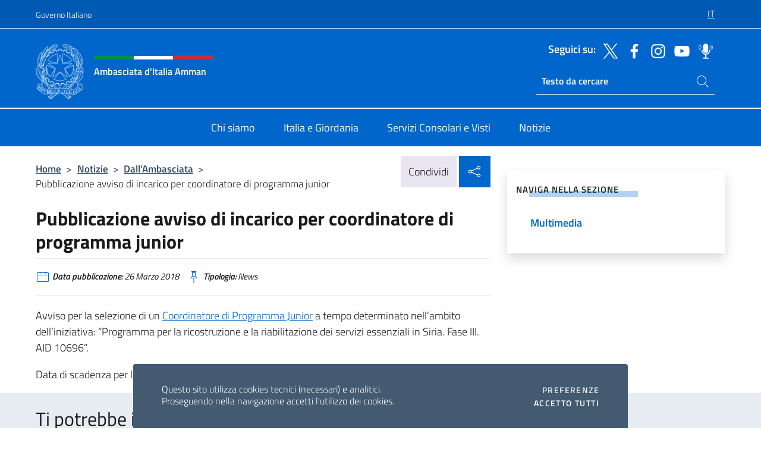

--- FILE ---
content_type: text/html; charset=UTF-8
request_url: https://ambamman.esteri.it/it/news/dall_ambasciata/2018/03/pubblicazione-avviso-di-incarico/
body_size: 12372
content:
<!DOCTYPE html>
<html lang="it-IT">
<head>
	<meta charset="UTF-8">
	<meta name="viewport" content="width=device-width, initial-scale=1, shrink-to-fit=no">
	<meta name="author" content="Ministero degli Affari Esteri e della Cooperazione Internazionale">
	<link rel="profile" href="https://gmpg.org/xfn/11">

	<title>Pubblicazione avviso di incarico per coordinatore di programma junior &#8211; Ambasciata d&#039;Italia Amman</title>
<meta name='robots' content='max-image-preview:large' />
	<style>img:is([sizes="auto" i], [sizes^="auto," i]) { contain-intrinsic-size: 3000px 1500px }</style>
	<link rel="alternate" hreflang="it" href="https://ambamman.esteri.it/it/news/dall_ambasciata/2018/03/pubblicazione-avviso-di-incarico/" />
<link rel="alternate" hreflang="x-default" href="https://ambamman.esteri.it/it/news/dall_ambasciata/2018/03/pubblicazione-avviso-di-incarico/" />
<link rel="alternate" type="application/rss+xml" title="Ambasciata d&#039;Italia Amman &raquo; Feed" href="https://ambamman.esteri.it/it/feed/" />
<link rel="alternate" type="application/rss+xml" title="Ambasciata d&#039;Italia Amman &raquo; Feed dei commenti" href="https://ambamman.esteri.it/it/comments/feed/" />
<link rel='stylesheet' id='iwy-search-autocomplete-css' href='https://ambamman.esteri.it/wp-content/plugins/iwy-search-autocomplete/public/css/iwy-search-autocomplete-public.min.css?ver=1.0.0' media='all' />
<link rel='stylesheet' id='bootstrap-italia-css-css' href='https://ambamman.esteri.it/wp-content/themes/sedi-tema/assets/css/bootstrap-italia.min.css?ver=2.5.0' media='all' />
<link rel='stylesheet' id='custom-style-css' href='https://ambamman.esteri.it/wp-content/themes/sedi-tema/assets/css/custom.min.css?ver=2.5.0' media='all' />
<script id="wpml-cookie-js-extra">
var wpml_cookies = {"wp-wpml_current_language":{"value":"it","expires":1,"path":"\/"}};
var wpml_cookies = {"wp-wpml_current_language":{"value":"it","expires":1,"path":"\/"}};
</script>
<script defer src="https://ambamman.esteri.it/wp-content/plugins/sitepress-multilingual-cms/res/js/cookies/language-cookie.js?ver=486900" id="wpml-cookie-js" defer data-wp-strategy="defer"></script>
<script defer src="https://ambamman.esteri.it/wp-includes/js/jquery/jquery.min.js?ver=3.7.1" id="jquery-core-js"></script>
<link rel="https://api.w.org/" href="https://ambamman.esteri.it/it/wp-json/" /><link rel="alternate" title="JSON" type="application/json" href="https://ambamman.esteri.it/it/wp-json/wp/v2/posts/809" /><link rel="EditURI" type="application/rsd+xml" title="RSD" href="https://ambamman.esteri.it/xmlrpc.php?rsd" />

<link rel="canonical" href="https://ambamman.esteri.it/it/news/dall_ambasciata/2018/03/pubblicazione-avviso-di-incarico/" />
<link rel='shortlink' href='https://ambamman.esteri.it/it/?p=809' />
<link rel="alternate" title="oEmbed (JSON)" type="application/json+oembed" href="https://ambamman.esteri.it/it/wp-json/oembed/1.0/embed?url=https%3A%2F%2Fambamman.esteri.it%2Fit%2Fnews%2Fdall_ambasciata%2F2018%2F03%2Fpubblicazione-avviso-di-incarico%2F" />
<link rel="alternate" title="oEmbed (XML)" type="text/xml+oembed" href="https://ambamman.esteri.it/it/wp-json/oembed/1.0/embed?url=https%3A%2F%2Fambamman.esteri.it%2Fit%2Fnews%2Fdall_ambasciata%2F2018%2F03%2Fpubblicazione-avviso-di-incarico%2F&#038;format=xml" />
<meta name="generator" content="WPML ver:4.8.6 stt:5,1,27;" />
        <!-- Matomo -->
<script type="text/javascript">
  var _paq = window._paq = window._paq || [];
  /* tracker methods like "setCustomDimension" should be called before "trackPageView" */
  _paq.push(['trackPageView']);
  _paq.push(['enableLinkTracking']);
  (function() {
    var u="https://ingestion.webanalytics.italia.it/";
    _paq.push(['setTrackerUrl', u+'matomo.php']);
    _paq.push(['setSiteId', '39541']);
    var d=document, g=d.createElement('script'), s=d.getElementsByTagName('script')[0];
    g.type='text/javascript'; g.async=true; g.src=u+'matomo.js'; s.parentNode.insertBefore(g,s);
  })();
</script>
<!-- End Matomo Code -->

	<meta property="og:title" content="Pubblicazione avviso di incarico per coordinatore di programma junior"><meta property="og:type" content="article"><meta property="og:url" content="https://ambamman.esteri.it/it/news/dall_ambasciata/2018/03/pubblicazione-avviso-di-incarico/"><meta property="og:image" content="https://ambamman.esteri.it/wp-content/themes/sedi-tema/assets/img/img-default.jpg"><meta property="og:description" content="Avviso per la selezione di un Coordinatore di Programma Junior a tempo determinato nell’ambito dell’iniziativa: “Programma per la ricostruzione e la riabilitazione dei servizi essenziali in Siria. Fase III. AID 10696”. Data di scadenza per la presentazione delle candidature: 10 aprile 2018, ore 12:00 (orario di Amman)."><link rel="icon" href="https://ambamman.esteri.it/wp-content/uploads/2023/04/repubblica-italiana-logo-scuro.png" sizes="32x32" />
<link rel="icon" href="https://ambamman.esteri.it/wp-content/uploads/2023/04/repubblica-italiana-logo-scuro.png" sizes="192x192" />
<link rel="apple-touch-icon" href="https://ambamman.esteri.it/wp-content/uploads/2023/04/repubblica-italiana-logo-scuro.png" />
<meta name="msapplication-TileImage" content="https://ambamman.esteri.it/wp-content/uploads/2023/04/repubblica-italiana-logo-scuro.png" />
</head>

<body class="wp-singular post-template-default single single-post postid-809 single-format-standard wp-custom-logo wp-theme-sedi-tema">

 <!-- Cookiebar -->
 <div class="cookiebar">
    <p>Questo sito utilizza cookies tecnici (necessari) e analitici. <br>Proseguendo nella navigazione accetti l'utilizzo dei cookies.</p>
    <div class="cookiebar-buttons">
        <button id="pref-modal" class="cookiebar-btn" data-bs-toggle="modal" data-bs-target="#modalcookie">Preferenze<span class="visually-hidden"> cookies</span></button>
        <button data-bs-accept="cookiebar" class="cookiebar-btn cookiebar-confirm">Accetto tutti<span class="visually-hidden">  i cookies</span></button>
    </div>
</div>

<div id="page" class="site">
	<!-- Skiplinks -->
	<div class="skiplinks">
    	<a class="visually-hidden visually-hidden-focusable" href="#primary">Salta al contenuto</a>
  	</div>
	
	<!-- Header del sito -->
	<header id="masthead" class="site-header it-header-wrapper it-header-sticky" data-bs-toggle="sticky" data-bs-position-type="fixed" data-bs-sticky-class-name="is-sticky" data-bs-target="#header-nav-wrapper">

	    <!-- Top bar del sito -->
		<div class="it-header-slim-wrapper thead-dark">
          <div class="container">
            <div class="row">
              <div class="col-12">
                <div class="it-header-slim-wrapper-content ps-0">
                  <a class="d-lg-block navbar-brand" href="https://www.governo.it/">Governo Italiano</a>
                  <div class="it-header-slim-right-zone"> 
                        <div class="row">
                          <div class="col-12">
                            <div class="link-list-wrapper">
                              <ul id="top-menu" class="link-list lang-menu list-inline"><li id="menu-item-wpml-ls-4-it" class="menu-item wpml-ls-slot-4 wpml-ls-item wpml-ls-item-it wpml-ls-current-language wpml-ls-menu-item wpml-ls-first-item wpml-ls-last-item menu-item-type-wpml_ls_menu_item menu-item-object-wpml_ls_menu_item menu-item-wpml-ls-4-it"><a href="https://ambamman.esteri.it/it/news/dall_ambasciata/2018/03/pubblicazione-avviso-di-incarico/" role="menuitem"><span class="text-white"><span class="wpml-ls-display">IT</span></span></a></li>
</ul>                              <!-- <ul class="link-list list-inline lang-menu">
                                <li class="list-inline-item">
                                  <a class="list-item text-white active" href="#"><span class="text-white">ITA</span></a>
                                </li>
                                <li class="list-inline-item">
                                  <a class="list-item text-white" href="#"><span class="text-white">ENG</span></a>
                                </li>
                                <li class="list-inline-item">
                                  <a class="list-item text-white" href="#"><span class="text-white">ARA</span></a>
                                </li>
                              </ul> -->
                            </div>
                          </div>
                        </div>        
                  </div>
                </div>
              </div>
            </div>
          </div>
        </div>
	
	<!-- Contenitore logo, cerca, social e menù -->
	<section class="it-nav-wrapper">
  <h2 class="visually-hidden">Intestazione sito, social e menù</h2>
		<div class="site-branding it-header-center-wrapper">
		
		<!-- Bandiera italiana o riga total white -->
		<div class="flag_container clearfix">
            <div class="white clearfix"></div>
            <div class="white clearfix"></div>
            <div class="white clearfix"></div>
        </div>

		<!-- Container elemnti -->
		<div class="container">
              <div class="row">
                <div class="col-12">
                  <div class="it-header-center-content-wrapper ps-0">
                    <div class="it-brand-wrapper">
					<a href="https://ambamman.esteri.it/it/" rel="home">
              <picture>
                <source type="image/webp" srcset="https://ambamman.esteri.it/wp-content/themes/sedi-tema/assets/img/logo-mae-2x.webp 2x, https://ambamman.esteri.it/wp-content/themes/sedi-tema/assets/img/logo-mae.webp 1x">
                <source type="image/png" srcset="https://ambamman.esteri.it/wp-content/themes/sedi-tema/assets/img/logo-mae.png">
                <img class="logo-img" width="82" height="94" src="https://ambamman.esteri.it/wp-content/themes/sedi-tema/assets/img/logo-mae.png" alt="Logo Ambasciata d&#039;Italia Amman">
              </picture>
                <div class="it-brand-text ps-3 w-75">
                  <div class="flag_container clearfix logo-flag">
                    <div class="green clearfix"></div>
                    <div class="white clearfix"></div>
                    <div class="red clearfix"></div>
                  </div>
                                        <p class="no_toc title-site">Ambasciata d&#039;Italia Amman</p>
                                        <p class="site-description visually-hidden">Sito Ufficiale Ambasciata d&#039;Italia ad Amman</p>
                                            </div>
                      </a>
                    </div>
                    <div class="it-right-zone flex-column header-right-column">
                                            <section class="it-socials d-none d-md-flex hidden-md">
                        <p class="h6 title-social">Seguici su:</p>
                        <ul>
                                                    <li>
                            <a aria-label="Vai al canale twitter" href="https://twitter.com/ItalyinJordan" target="_blank" rel="noopener">
                            <img class="ico-head" src="https://ambamman.esteri.it/wp-content/themes/sedi-tema/assets/img/social-header/twitter-ico.svg" alt="Vai al canale twitter"/></a>
                          </li>
                                                    <li>
                            <a aria-label="Vai al canale facebook" href="https://www.facebook.com/italianembassyamman/" target="_blank" rel="noopener">
                            <img class="ico-head" src="https://ambamman.esteri.it/wp-content/themes/sedi-tema/assets/img/social-header/facebook-ico.svg" alt="Vai al canale facebook"/></a>
                          </li>
                                                    <li>
                            <a aria-label="Vai al canale instagram" href="https://www.instagram.com/italyinjordan/" target="_blank" rel="noopener">
                            <img class="ico-head" src="https://ambamman.esteri.it/wp-content/themes/sedi-tema/assets/img/social-header/instagram-ico.svg" alt="Vai al canale instagram"/></a>
                          </li>
                                                    <li>
                            <a aria-label="Vai al canale youtube" href="https://www.youtube.com/channel/UCsnrLdirdLXcFYCmJwEbzQg/featured" target="_blank" rel="noopener">
                            <img class="ico-head" src="https://ambamman.esteri.it/wp-content/themes/sedi-tema/assets/img/social-header/youtube-ico.svg" alt="Vai al canale youtube"/></a>
                          </li>
                                                    <li>
                            <a aria-label="Vai al canale spreaker" href="https://www.spreaker.com/user/italymfa" target="_blank" rel="noopener">
                            <img class="ico-head" src="https://ambamman.esteri.it/wp-content/themes/sedi-tema/assets/img/social-header/spreaker-ico.svg" alt="Vai al canale spreaker"/></a>
                          </li>
                                                  </ul>
                      </section>
                                            <section role="search" class="mt-auto it-search-wrapper">
		<h2 class="visually-hidden">Ricerca sito live</h2>
			<div class="form-group search-head" id="box-live-search">
				<label for="search-live" class="visually-hidden">Cerca nel sito</label>
				<input id="search-live" type="search" class="autocomplete text-white" placeholder="Testo da cercare" name="autocomplete">
				<span class="autocomplete-icon" aria-hidden="true">
					<svg class="icon icon-sm icon-white"><use xlink:href="https://ambamman.esteri.it/wp-content/themes/sedi-tema/assets/svg/sprites.svg#it-search"></use></svg>
				</span>
				
				<ul class="autocomplete-search search-overlay" id="wrapper-lis-search">
				
					<li><a id="default-text" href="#">
						<span class="autocomplete-search-text">
							digita...</span>
						</a>
					</li>
					
				</ul>
			</div>        
			</section>                     
                    </div>
                  </div>
                </div>
              </div>
            </div>
		</div><!-- .site-branding -->
	
	<!-- Contenitore della navigazione -->
	<div id="header-nav-wrapper" class="it-header-navbar-wrapper">
		<div class="container">
			<div class="row">
				<div class="col-12">
					<nav id="site-navigation" class="main-navigation navbar navbar-expand-lg theme-dark-mobile">
					  <button class="custom-navbar-toggler" type="button" aria-controls="navbarNavQ" aria-expanded="false" aria-label="Mostra/Nascondi la navigazione" data-bs-toggle="navbarcollapsible" data-bs-target="#navbarNavQ">
                  <svg class="icon icon-light icon-sm"><use xlink:href="https://ambamman.esteri.it/wp-content/themes/sedi-tema/assets/svg/sprites.svg#it-burger"></use></svg>
            </button>
						<div class="navbar-collapsable" id="navbarNavQ">
							<div class="overlay"></div>
							<div class="close-div bg-transparent">
								<button class="btn close-menu" type="button">
								<svg class="icon icon-lg icon-white">
                  <use xlink:href="https://ambamman.esteri.it/wp-content/themes/sedi-tema/assets/svg/sprites.svg#it-close"></use>
                </svg>
								<span class="visually-hidden">Chiudi</span>
								</button>
							</div>
							<div class="menu-wrapper">
								<div class="logo-menu-mobile border-bottom p-4">
                  <div class="col-sm-8 pb-2">   
                  <span class="text-white h4">Menu</span>
                          </div>
								</div>
								<ul id="primary-menu" class="navbar-nav mx-auto"><li id="nav-menu-item-27" class="nav-item dropdown megamenu  menu-item-even menu-item-depth-0 menu-item menu-item-type-post_type menu-item-object-page"><a href="https://ambamman.esteri.it/it/chi-siamo/" class="nav-link main-menu-link list-item"><span>Chi siamo</span></a><li id="nav-menu-item-26" class="nav-item dropdown megamenu  menu-item-even menu-item-depth-0 menu-item menu-item-type-post_type menu-item-object-page"><a href="https://ambamman.esteri.it/it/italia-e-giordania/" class="nav-link main-menu-link list-item"><span>Italia e Giordania</span></a><li id="nav-menu-item-25" class="nav-item dropdown megamenu  menu-item-even menu-item-depth-0 menu-item menu-item-type-post_type menu-item-object-page"><a href="https://ambamman.esteri.it/it/servizi-consolari-e-visti/" class="nav-link main-menu-link list-item"><span>Servizi Consolari e Visti</span></a><li id="nav-menu-item-24" class="nav-item dropdown megamenu  menu-item-even menu-item-depth-0 menu-item menu-item-type-post_type menu-item-object-page"><a href="https://ambamman.esteri.it/it/news/" class="nav-link main-menu-link list-item"><span>Notizie</span></a></ul>                  <!-- Form ricerca mobile -->
								<div class="form-group mobile-search mt-2 p-2">
									<form role="search" method="get" action="https://ambamman.esteri.it/it/">
										<input id="ricerca-mobile" name="s" type="search" placeholder="Cerca nel sito">
											
											<button type="submit" class="autocomplete-icon icon-search-submit-mobile" aria-hidden="true">
												<svg class="icon icon-sm icon-primary"><use xlink:href="https://ambamman.esteri.it/wp-content/themes/sedi-tema/assets/svg/sprites.svg#it-search"></use></svg>
                        <span class="d-none">Cerca nel sito</span>
											</button>
										<label for="ricerca-mobile" class="visually-hidden">Cerca nel sito</label>
									</form>
								</div>
							</div><!-- .menu-wrapper -->
						</div><!-- .navbar-collapsable -->
					</nav><!-- #site-navigation -->
				</div>
			</div>
		</div>
	</div><!-- .it-header-navbar-wrapper -->
 </section>
</header><!-- #masthead -->
	<main id="primary" class="site-main container mt-3">
			<div class="row">
				<div class="col-lg-8">
					<!-- Breadcrumbs e social sharing -->
					<div class="row">
						<div class="col-lg-8">
							<nav class="breadcrumb-container" aria-label="breadcrumb"><ol class="breadcrumb"><li class="breadcrumb-item"><a href="https://ambamman.esteri.it/it/">Home</a><span class="separator">&gt;</span></li><li class="breadcrumb-item"><li class="breadcrumb-item">
                                <a href="https://ambamman.esteri.it/it/news/">Notizie</a></li><li class="breadcrumb-item"><span class="separator">&gt;</span></li><li class="breadcrumb-item">
                                <a href="https://ambamman.esteri.it/it/news/dall_ambasciata/">Dall&#8217;Ambasciata</a></li><li class="breadcrumb-item"><span class="separator">&gt;</span></li><li class="breadcrumb-item active" aria-current="page">Pubblicazione avviso di incarico per coordinatore di programma junior</li></ol></nav>						</div>
						<div class="col-lg-4">
							
    <!-- Share button -->
    <div class="share_buttons reveal-content clearfix">
        <div class="share_buttons_container float-start clearfix pe-2">
            <a href="https://www.facebook.com/sharer/sharer.php?u=https://ambamman.esteri.it/it/pubblicazione-avviso-di-incarico/" title="Condividi su Facebook">
                <svg class="icon icon-lg icon-padded bg-primary icon-white">
                    <use xlink:href="https://ambamman.esteri.it/wp-content/themes/sedi-tema/assets/svg/sprites.svg#it-facebook"></use>
                </svg>
                <span class="visually-hidden">Condividi su Facebook</span>
            </a>
            <a href="https://twitter.com/intent/tweet?url=https://ambamman.esteri.it/it/pubblicazione-avviso-di-incarico/" title="Condividi su Twitter">
                <svg class="icon icon-lg icon-padded bg-primary icon-white">
                    <use xlink:href="https://ambamman.esteri.it/wp-content/themes/sedi-tema/assets/svg/sprites.svg#it-twitter"></use>
                </svg>
                <span class="visually-hidden">Condividi su Twitter</span>
            </a>
            <a href="https://api.whatsapp.com/send?text=https://ambamman.esteri.it/it/pubblicazione-avviso-di-incarico/" data-action="share/whatsapp/share" title="Condividi su Whatsapp">
                <svg class="icon icon-lg icon-padded bg-primary icon-white">
                    <use xlink:href="https://ambamman.esteri.it/wp-content/themes/sedi-tema/assets/svg/sprites.svg#it-whatsapp"></use>
                </svg>
                <span class="visually-hidden">Condividi su Whatsapp</span>
            </a>
        </div>
        <!-- /share_buttons_container -->
        <span class="bg-light share-span">Condividi</span>
            <a href="#" onclick="return false" title="Condividi sui Social Network" class="share_buttons_trigger reveal-trigger">
                <svg class="icon icon-lg icon-padded bg-primary icon-white align-middle">
                  <use xlink:href="https://ambamman.esteri.it/wp-content/themes/sedi-tema/assets/svg/sprites.svg#it-share"></use>
                </svg>
                <span class="visually-hidden">Condividi sui Social Network</span>
            </a>
    </div>						</div>
					</div>
		
<article id="post-809" class="post-809 post type-post status-publish format-standard hentry">
	
	<header class="entry-header">
		<h1 class="entry-title h3">Pubblicazione avviso di incarico per coordinatore di programma junior</h1>	</header><!-- .entry-header -->

	
		<div class="entry-meta">
					<ul class="list-inline">
        	<li class="list-inline-item">
				<svg class="icon icon-primary icon-sm">
					<use xlink:href="https://ambamman.esteri.it/wp-content/themes/sedi-tema/assets/svg/sprites.svg#it-calendar"></use>
				</svg>
				<small>
					<b> Data pubblicazione:</b> 26 Marzo 2018				</small>
				</li>
            <li class="list-inline-item">
				<svg class="icon icon-primary icon-sm">
					<use xlink:href="https://ambamman.esteri.it/wp-content/themes/sedi-tema/assets/svg/sprites.svg#it-pin"></use>
				</svg>
				<small>
					<b>Tipologia:</b> News				</small>
			</li>
		</ul>
				</div><!-- .entry-meta -->

	<div class="entry-content">
		<p>Avviso per la selezione di un <a href="resource/img/2018/03/avviso.pdf" target="_blank" rel="noopener">Coordinatore di Programma Junior</a> a tempo determinato nell’ambito dell’iniziativa: “Programma per la ricostruzione e la riabilitazione dei servizi essenziali in Siria. Fase III. AID 10696”.</p>
<p>Data di scadenza per la presentazione delle candidature: 10 aprile 2018, ore 12:00 (orario di Amman).</p>
	</div><!-- .entry-content -->

	<footer class="entry-footer">
			</footer><!-- .entry-footer -->
</article><!-- #post-809 -->
			</div><!-- .col-lg-8 -->
			
<aside id="secondary" class="widget-area col-lg-4 ps-3 d-none d-lg-block d-xl-block affix-parent">
	<div class="sidebar-wrapper affix-top side-affix">
		<section id="iwy_widget_walker-3" class="widget widget_iwy_widget_walker">    <h4 class="h4 widget-title no-toc">Naviga nella sezione</h4>        <div class="sidebar-linklist-wrapper side-scrool">
            <div class="link-list-wrapper">
              <ul class="link-list">
                                    <li data-order="0">
                      <a href="https://ambamman.esteri.it/it/news/multimedia/" class="list-item large medium right-icon " title="Multimedia"><span>Multimedia </span>
                                                </a>
                                            </li>   
                              </ul>
            </div>
        </div>
        </section>	</div>
</aside><!-- #secondary -->
		   </div><!-- .row -->
	</main><!-- #main -->

<!-- Sezione correlati -->
<section class="container-fluid c-line neutral-2-bg-a1 pb-4 pt-4">
    <div class="container">
      	<div class="row">
        	<div class="col-12">
          	<!-- Carousel gallery -->
          	<div class="it-carousel-wrapper it-carousel-landscape-abstract-three-cols splide" data-bs-carousel-splide>
			  <div class="it-header-block-title">
			  	<h3 class="no_toc fw-normal">Ti potrebbe interessare anche..</h3>
			  </div><!-- /.it-header-block-title -->
			  <div class="splide__track">
				<ul class="splide__list">
											<li class="splide__slide">
							<article class="it-single-slide-wrapper">
								<!--start card-->
								<div class="card-wrapper card-space">
									<div class="card card-big no-after">
										<div class="img-responsive-wrapper">
											<div class="img-responsive">
												<figure class="img-wrapper">
																										<picture>
														<source type="image/webp" srcset="https://ambamman.esteri.it/wp-content/themes/sedi-tema/assets/img/img-default.webp">
														<source type="image/jpg" srcset="https://ambamman.esteri.it/wp-content/themes/sedi-tema/assets/img/img-default.jpg">
														<img class="img-fluid" width="416" height="234" src="https://ambamman.esteri.it/wp-content/themes/sedi-tema/assets/img/img-default.jpg" alt="REFERENDUM COSTITUZIONALE CONFERMATIVO DEI GIORNI 22 e 23 MARZO 2026" title="REFERENDUM COSTITUZIONALE CONFERMATIVO DEI GIORNI 22 e 23 MARZO 2026">
													</picture>
												  
												</figure>
											</div>
										</div>
										<div class="card-body px-3 px-md-4">
											<h5 class="card-title correlato"><a class="text-decoration-none text-body" href="https://ambamman.esteri.it/it/news/dall_ambasciata/2026/01/referendum-costituzionale-2026/" title="Vai a REFERENDUM COSTITUZIONALE CONFERMATIVO DEI GIORNI 22 e 23 MARZO 2026">REFERENDUM COSTITUZIONALE CONFERMATIVO DEI GIORNI 22 e 23 MARZO 2026</a></h5>
											<p class="card-text">Con decreto del Presidente della Repubblica del 13/01/2026, pubblicato nella Gazzetta Ufficiale del 14/01/2026, è...</p>
											<footer class="it-card-footer">
												<a href="https://ambamman.esteri.it/it/news/dall_ambasciata/2026/01/referendum-costituzionale-2026/" title="Vai all'articolo REFERENDUM COSTITUZIONALE CONFERMATIVO DEI GIORNI 22 e 23 MARZO 2026" class="btn btn-outline-primary btn-sm">Leggi<span class="visually-hidden">REFERENDUM COSTITUZIONALE CONFERMATIVO DEI GIORNI 22 e 23 MARZO 2026</span></a>
											</footer>
										</div><!-- ./card-body -->
									</div><!-- ./card -->
								</div><!--end card-->
							</article><!--.it-single-slide-wrapper-->
						</li>
											<li class="splide__slide">
							<article class="it-single-slide-wrapper">
								<!--start card-->
								<div class="card-wrapper card-space">
									<div class="card card-big no-after">
										<div class="img-responsive-wrapper">
											<div class="img-responsive">
												<figure class="img-wrapper">
																										<picture>
														<source type="image/webp" srcset="https://ambamman.esteri.it/wp-content/themes/sedi-tema/assets/img/img-default.webp">
														<source type="image/jpg" srcset="https://ambamman.esteri.it/wp-content/themes/sedi-tema/assets/img/img-default.jpg">
														<img class="img-fluid" width="416" height="234" src="https://ambamman.esteri.it/wp-content/themes/sedi-tema/assets/img/img-default.jpg" alt="Si informa che nei giorni 28 e 29 gennaio p.v. il nostro ufficio consolare rimarrà chiuso per lavori straordinari sui sistemi informatici" title="Si informa che nei giorni 28 e 29 gennaio p.v. il nostro ufficio consolare rimarrà chiuso per lavori straordinari sui sistemi informatici">
													</picture>
												  
												</figure>
											</div>
										</div>
										<div class="card-body px-3 px-md-4">
											<h5 class="card-title correlato"><a class="text-decoration-none text-body" href="https://ambamman.esteri.it/it/news/dall_ambasciata/2026/01/si-informa-che-nei-giorni-28-e-29-gennaio-p-v-il-nostro-ufficio-consolare-rimarra-chiuso-per-lavori-straordinari-sui-sistemi-informatici/" title="Vai a Si informa che nei giorni 28 e 29 gennaio p.v. il nostro ufficio consolare rimarrà chiuso per lavori straordinari sui sistemi informatici">Si informa che nei giorni 28 e 29 gennaio p.v. il nostro ufficio consolare rimarrà chiuso per lavori straordinari sui sistemi informatici</a></h5>
											<p class="card-text"></p>
											<footer class="it-card-footer">
												<a href="https://ambamman.esteri.it/it/news/dall_ambasciata/2026/01/si-informa-che-nei-giorni-28-e-29-gennaio-p-v-il-nostro-ufficio-consolare-rimarra-chiuso-per-lavori-straordinari-sui-sistemi-informatici/" title="Vai all'articolo Si informa che nei giorni 28 e 29 gennaio p.v. il nostro ufficio consolare rimarrà chiuso per lavori straordinari sui sistemi informatici" class="btn btn-outline-primary btn-sm">Leggi<span class="visually-hidden">Si informa che nei giorni 28 e 29 gennaio p.v. il nostro ufficio consolare rimarrà chiuso per lavori straordinari sui sistemi informatici</span></a>
											</footer>
										</div><!-- ./card-body -->
									</div><!-- ./card -->
								</div><!--end card-->
							</article><!--.it-single-slide-wrapper-->
						</li>
											<li class="splide__slide">
							<article class="it-single-slide-wrapper">
								<!--start card-->
								<div class="card-wrapper card-space">
									<div class="card card-big no-after">
										<div class="img-responsive-wrapper">
											<div class="img-responsive">
												<figure class="img-wrapper">
																										<picture>
														<source type="image/webp" srcset="https://ambamman.esteri.it/wp-content/themes/sedi-tema/assets/img/img-default.webp">
														<source type="image/jpg" srcset="https://ambamman.esteri.it/wp-content/themes/sedi-tema/assets/img/img-default.jpg">
														<img class="img-fluid" width="416" height="234" src="https://ambamman.esteri.it/wp-content/themes/sedi-tema/assets/img/img-default.jpg" alt="Modifica costo passaporto ordinario elettronico" title="Modifica costo passaporto ordinario elettronico">
													</picture>
												  
												</figure>
											</div>
										</div>
										<div class="card-body px-3 px-md-4">
											<h5 class="card-title correlato"><a class="text-decoration-none text-body" href="https://ambamman.esteri.it/it/news/dall_ambasciata/2025/11/modifica-costo-passaporto-ordinario-elettronico/" title="Vai a Modifica costo passaporto ordinario elettronico">Modifica costo passaporto ordinario elettronico</a></h5>
											<p class="card-text">Si informa l’utenza che a seguito dell’entrata in vigore del Decreto Interministeriale del 23 settembre...</p>
											<footer class="it-card-footer">
												<a href="https://ambamman.esteri.it/it/news/dall_ambasciata/2025/11/modifica-costo-passaporto-ordinario-elettronico/" title="Vai all'articolo Modifica costo passaporto ordinario elettronico" class="btn btn-outline-primary btn-sm">Leggi<span class="visually-hidden">Modifica costo passaporto ordinario elettronico</span></a>
											</footer>
										</div><!-- ./card-body -->
									</div><!-- ./card -->
								</div><!--end card-->
							</article><!--.it-single-slide-wrapper-->
						</li>
											<li class="splide__slide">
							<article class="it-single-slide-wrapper">
								<!--start card-->
								<div class="card-wrapper card-space">
									<div class="card card-big no-after">
										<div class="img-responsive-wrapper">
											<div class="img-responsive">
												<figure class="img-wrapper">
																										<picture>
														<source type="image/webp" srcset="https://ambamman.esteri.it/wp-content/themes/sedi-tema/assets/img/img-default.webp">
														<source type="image/jpg" srcset="https://ambamman.esteri.it/wp-content/themes/sedi-tema/assets/img/img-default.jpg">
														<img class="img-fluid" width="416" height="234" src="https://ambamman.esteri.it/wp-content/themes/sedi-tema/assets/img/img-default.jpg" alt="Nuove regole per la registrazione della residenza in Giordania" title="Nuove regole per la registrazione della residenza in Giordania">
													</picture>
												  
												</figure>
											</div>
										</div>
										<div class="card-body px-3 px-md-4">
											<h5 class="card-title correlato"><a class="text-decoration-none text-body" href="https://ambamman.esteri.it/it/news/dall_ambasciata/2025/11/nuove-regole-per-la-registrazione-della-residenza-in-giordania/" title="Vai a Nuove regole per la registrazione della residenza in Giordania">Nuove regole per la registrazione della residenza in Giordania</a></h5>
											<p class="card-text">Si segnala che a far data dal 6 ottobre 2025, le Autorità giordane hanno apportato...</p>
											<footer class="it-card-footer">
												<a href="https://ambamman.esteri.it/it/news/dall_ambasciata/2025/11/nuove-regole-per-la-registrazione-della-residenza-in-giordania/" title="Vai all'articolo Nuove regole per la registrazione della residenza in Giordania" class="btn btn-outline-primary btn-sm">Leggi<span class="visually-hidden">Nuove regole per la registrazione della residenza in Giordania</span></a>
											</footer>
										</div><!-- ./card-body -->
									</div><!-- ./card -->
								</div><!--end card-->
							</article><!--.it-single-slide-wrapper-->
						</li>
											<li class="splide__slide">
							<article class="it-single-slide-wrapper">
								<!--start card-->
								<div class="card-wrapper card-space">
									<div class="card card-big no-after">
										<div class="img-responsive-wrapper">
											<div class="img-responsive">
												<figure class="img-wrapper">
																										<picture>
														<source type="image/webp" srcset="https://ambamman.esteri.it/wp-content/themes/sedi-tema/assets/img/img-default.webp">
														<source type="image/jpg" srcset="https://ambamman.esteri.it/wp-content/themes/sedi-tema/assets/img/img-default.jpg">
														<img class="img-fluid" width="416" height="234" src="https://ambamman.esteri.it/wp-content/themes/sedi-tema/assets/img/img-default.jpg" alt="Entrata in funzione dal 12 ottobre 2025 del nuovo sistema di registrazione ingresso/uscita (Entry/Exit System – EES) dei cittadini di Paesi terzi che attraversano le frontiere esterne Schengen" title="Entrata in funzione dal 12 ottobre 2025 del nuovo sistema di registrazione ingresso/uscita (Entry/Exit System – EES) dei cittadini di Paesi terzi che attraversano le frontiere esterne Schengen">
													</picture>
												  
												</figure>
											</div>
										</div>
										<div class="card-body px-3 px-md-4">
											<h5 class="card-title correlato"><a class="text-decoration-none text-body" href="https://ambamman.esteri.it/it/news/dall_ambasciata/2025/10/entrata-in-funzione-dal-12-ottobre-2025-del-nuovo-sistema-di-registrazione-ingresso-uscita-entry-exit-system-ees-dei-cittadini-di-paesi-terzi-che-attraversano-le-frontiere-esterne-schengen/" title="Vai a Entrata in funzione dal 12 ottobre 2025 del nuovo sistema di registrazione ingresso/uscita (Entry/Exit System – EES) dei cittadini di Paesi terzi che attraversano le frontiere esterne Schengen">Entrata in funzione dal 12 ottobre 2025 del nuovo sistema di registrazione ingresso/uscita (Entry/Exit System – EES) dei cittadini di Paesi terzi che attraversano le frontiere esterne Schengen</a></h5>
											<p class="card-text">Il sistema di ingressi/uscite (EES) è il nuovo sistema europeo di gestione delle frontiere che...</p>
											<footer class="it-card-footer">
												<a href="https://ambamman.esteri.it/it/news/dall_ambasciata/2025/10/entrata-in-funzione-dal-12-ottobre-2025-del-nuovo-sistema-di-registrazione-ingresso-uscita-entry-exit-system-ees-dei-cittadini-di-paesi-terzi-che-attraversano-le-frontiere-esterne-schengen/" title="Vai all'articolo Entrata in funzione dal 12 ottobre 2025 del nuovo sistema di registrazione ingresso/uscita (Entry/Exit System – EES) dei cittadini di Paesi terzi che attraversano le frontiere esterne Schengen" class="btn btn-outline-primary btn-sm">Leggi<span class="visually-hidden">Entrata in funzione dal 12 ottobre 2025 del nuovo sistema di registrazione ingresso/uscita (Entry/Exit System – EES) dei cittadini di Paesi terzi che attraversano le frontiere esterne Schengen</span></a>
											</footer>
										</div><!-- ./card-body -->
									</div><!-- ./card -->
								</div><!--end card-->
							</article><!--.it-single-slide-wrapper-->
						</li>
											<li class="splide__slide">
							<article class="it-single-slide-wrapper">
								<!--start card-->
								<div class="card-wrapper card-space">
									<div class="card card-big no-after">
										<div class="img-responsive-wrapper">
											<div class="img-responsive">
												<figure class="img-wrapper">
																										<picture>
														<source type="image/webp" srcset="https://ambamman.esteri.it/wp-content/themes/sedi-tema/assets/img/img-default.webp">
														<source type="image/jpg" srcset="https://ambamman.esteri.it/wp-content/themes/sedi-tema/assets/img/img-default.jpg">
														<img class="img-fluid" width="416" height="234" src="https://ambamman.esteri.it/wp-content/themes/sedi-tema/assets/img/img-default.jpg" alt="PREMIO DI TRADUZIONE PER LA XXV SETTIMANA DELLA LINGUA ITALIANA NEL MONDO" title="PREMIO DI TRADUZIONE PER LA XXV SETTIMANA DELLA LINGUA ITALIANA NEL MONDO">
													</picture>
												  
												</figure>
											</div>
										</div>
										<div class="card-body px-3 px-md-4">
											<h5 class="card-title correlato"><a class="text-decoration-none text-body" href="https://ambamman.esteri.it/it/news/dall_ambasciata/2025/09/premio-di-traduzione-per-la-xxv-settimana-della-lingua-italiana-nel-mondo/" title="Vai a PREMIO DI TRADUZIONE PER LA XXV SETTIMANA DELLA LINGUA ITALIANA NEL MONDO">PREMIO DI TRADUZIONE PER LA XXV SETTIMANA DELLA LINGUA ITALIANA NEL MONDO</a></h5>
											<p class="card-text">l’Ambasciata d’Italia, in collaborazione con la Società Dante Alighieri, annuncia il premio di traduzione per...</p>
											<footer class="it-card-footer">
												<a href="https://ambamman.esteri.it/it/news/dall_ambasciata/2025/09/premio-di-traduzione-per-la-xxv-settimana-della-lingua-italiana-nel-mondo/" title="Vai all'articolo PREMIO DI TRADUZIONE PER LA XXV SETTIMANA DELLA LINGUA ITALIANA NEL MONDO" class="btn btn-outline-primary btn-sm">Leggi<span class="visually-hidden">PREMIO DI TRADUZIONE PER LA XXV SETTIMANA DELLA LINGUA ITALIANA NEL MONDO</span></a>
											</footer>
										</div><!-- ./card-body -->
									</div><!-- ./card -->
								</div><!--end card-->
							</article><!--.it-single-slide-wrapper-->
						</li>
											<li class="splide__slide">
							<article class="it-single-slide-wrapper">
								<!--start card-->
								<div class="card-wrapper card-space">
									<div class="card card-big no-after">
										<div class="img-responsive-wrapper">
											<div class="img-responsive">
												<figure class="img-wrapper">
																										<picture>
														<source type="image/webp" srcset="https://ambamman.esteri.it/wp-content/themes/sedi-tema/assets/img/img-default.webp">
														<source type="image/jpg" srcset="https://ambamman.esteri.it/wp-content/themes/sedi-tema/assets/img/img-default.jpg">
														<img class="img-fluid" width="416" height="234" src="https://ambamman.esteri.it/wp-content/themes/sedi-tema/assets/img/img-default.jpg" alt="Borse di studio offerte dal Governo italiano in favore di studenti stranieri e italiani residenti all’estero (IRE) per l’A.A. 2025-2026. Pubblicazione graduatoria." title="Borse di studio offerte dal Governo italiano in favore di studenti stranieri e italiani residenti all’estero (IRE) per l’A.A. 2025-2026. Pubblicazione graduatoria.">
													</picture>
												  
												</figure>
											</div>
										</div>
										<div class="card-body px-3 px-md-4">
											<h5 class="card-title correlato"><a class="text-decoration-none text-body" href="https://ambamman.esteri.it/it/news/dall_ambasciata/2025/08/borse-di-studio-offerte-dal-governo-italiano-in-favore-di-studenti-stranieri-e-italiani-residenti-allestero-ire-per-la-a-2025-2026-pubblicazione-graduatoria/" title="Vai a Borse di studio offerte dal Governo italiano in favore di studenti stranieri e italiani residenti all’estero (IRE) per l’A.A. 2025-2026. Pubblicazione graduatoria.">Borse di studio offerte dal Governo italiano in favore di studenti stranieri e italiani residenti all’estero (IRE) per l’A.A. 2025-2026. Pubblicazione graduatoria.</a></h5>
											<p class="card-text">La Commissione istituita per assegnare le borse di studio offerte dal Governo italiano per l’Anno...</p>
											<footer class="it-card-footer">
												<a href="https://ambamman.esteri.it/it/news/dall_ambasciata/2025/08/borse-di-studio-offerte-dal-governo-italiano-in-favore-di-studenti-stranieri-e-italiani-residenti-allestero-ire-per-la-a-2025-2026-pubblicazione-graduatoria/" title="Vai all'articolo Borse di studio offerte dal Governo italiano in favore di studenti stranieri e italiani residenti all’estero (IRE) per l’A.A. 2025-2026. Pubblicazione graduatoria." class="btn btn-outline-primary btn-sm">Leggi<span class="visually-hidden">Borse di studio offerte dal Governo italiano in favore di studenti stranieri e italiani residenti all’estero (IRE) per l’A.A. 2025-2026. Pubblicazione graduatoria.</span></a>
											</footer>
										</div><!-- ./card-body -->
									</div><!-- ./card -->
								</div><!--end card-->
							</article><!--.it-single-slide-wrapper-->
						</li>
											<li class="splide__slide">
							<article class="it-single-slide-wrapper">
								<!--start card-->
								<div class="card-wrapper card-space">
									<div class="card card-big no-after">
										<div class="img-responsive-wrapper">
											<div class="img-responsive">
												<figure class="img-wrapper">
																										<picture>
														<source type="image/webp" srcset="https://ambamman.esteri.it/wp-content/themes/sedi-tema/assets/img/img-default.webp">
														<source type="image/jpg" srcset="https://ambamman.esteri.it/wp-content/themes/sedi-tema/assets/img/img-default.jpg">
														<img class="img-fluid" width="416" height="234" src="https://ambamman.esteri.it/wp-content/themes/sedi-tema/assets/img/img-default.jpg" alt="Contributi a soggetti privati per iniziative di pace, sicurezza internazionale, azioni umanitarie e tutela dei diritti umani – Avviso e modalità di erogazione" title="Contributi a soggetti privati per iniziative di pace, sicurezza internazionale, azioni umanitarie e tutela dei diritti umani – Avviso e modalità di erogazione">
													</picture>
												  
												</figure>
											</div>
										</div>
										<div class="card-body px-3 px-md-4">
											<h5 class="card-title correlato"><a class="text-decoration-none text-body" href="https://ambamman.esteri.it/it/news/dall_ambasciata/2025/08/contributi-a-soggetti-privati-per-iniziative-di-pace-sicurezza-internazionale-azioni-umanitarie-e-tutela-dei-diritti-umani-avviso-e-modalita-di-erogazione/" title="Vai a Contributi a soggetti privati per iniziative di pace, sicurezza internazionale, azioni umanitarie e tutela dei diritti umani – Avviso e modalità di erogazione">Contributi a soggetti privati per iniziative di pace, sicurezza internazionale, azioni umanitarie e tutela dei diritti umani – Avviso e modalità di erogazione</a></h5>
											<p class="card-text">La Direzione generale per gli affari politici e di sicurezza (DGAP), la Direzione Generale per...</p>
											<footer class="it-card-footer">
												<a href="https://ambamman.esteri.it/it/news/dall_ambasciata/2025/08/contributi-a-soggetti-privati-per-iniziative-di-pace-sicurezza-internazionale-azioni-umanitarie-e-tutela-dei-diritti-umani-avviso-e-modalita-di-erogazione/" title="Vai all'articolo Contributi a soggetti privati per iniziative di pace, sicurezza internazionale, azioni umanitarie e tutela dei diritti umani – Avviso e modalità di erogazione" class="btn btn-outline-primary btn-sm">Leggi<span class="visually-hidden">Contributi a soggetti privati per iniziative di pace, sicurezza internazionale, azioni umanitarie e tutela dei diritti umani – Avviso e modalità di erogazione</span></a>
											</footer>
										</div><!-- ./card-body -->
									</div><!-- ./card -->
								</div><!--end card-->
							</article><!--.it-single-slide-wrapper-->
						</li>
											<li class="splide__slide">
							<article class="it-single-slide-wrapper">
								<!--start card-->
								<div class="card-wrapper card-space">
									<div class="card card-big no-after">
										<div class="img-responsive-wrapper">
											<div class="img-responsive">
												<figure class="img-wrapper">
																										<picture>
														<source type="image/webp" srcset="https://ambamman.esteri.it/wp-content/themes/sedi-tema/assets/img/img-default.webp">
														<source type="image/jpg" srcset="https://ambamman.esteri.it/wp-content/themes/sedi-tema/assets/img/img-default.jpg">
														<img class="img-fluid" width="416" height="234" src="https://ambamman.esteri.it/wp-content/themes/sedi-tema/assets/img/img-default.jpg" alt="Giornata nazionale del sacrificio del lavoro italiano nel mondo" title="Giornata nazionale del sacrificio del lavoro italiano nel mondo">
													</picture>
												  
												</figure>
											</div>
										</div>
										<div class="card-body px-3 px-md-4">
											<h5 class="card-title correlato"><a class="text-decoration-none text-body" href="https://ambamman.esteri.it/it/news/dall_ambasciata/2025/08/giornata-nazionale-del-sacrificio-del-lavoro-italiano-nel-mondo/" title="Vai a Giornata nazionale del sacrificio del lavoro italiano nel mondo">Giornata nazionale del sacrificio del lavoro italiano nel mondo</a></h5>
											<p class="card-text">In occasione dell’8 agosto si celebra la &quot;Giornata nazionale del sacrificio del lavoro italiano nel...</p>
											<footer class="it-card-footer">
												<a href="https://ambamman.esteri.it/it/news/dall_ambasciata/2025/08/giornata-nazionale-del-sacrificio-del-lavoro-italiano-nel-mondo/" title="Vai all'articolo Giornata nazionale del sacrificio del lavoro italiano nel mondo" class="btn btn-outline-primary btn-sm">Leggi<span class="visually-hidden">Giornata nazionale del sacrificio del lavoro italiano nel mondo</span></a>
											</footer>
										</div><!-- ./card-body -->
									</div><!-- ./card -->
								</div><!--end card-->
							</article><!--.it-single-slide-wrapper-->
						</li>
										</ul><!-- /.splide__list-->
		  	  </div><!-- /.splide__track-->
			</div><!-- /.it-carousel-wrapper -->
		</div><!-- .col-12-->
	 </div><!-- .row -->
	</div><!-- .container-->
</section>

		<!-- Bottom share nav -->
	<nav class="bottom-nav social-share">
      <ul>
        <li>
          <a href="https://www.facebook.com/sharer/sharer.php?u=https://ambamman.esteri.it/it/pubblicazione-avviso-di-incarico/" title="Condividi su Facebook">
            <svg class="icon icon-primary"><use xlink:href="https://ambamman.esteri.it/wp-content/themes/sedi-tema/assets/svg/sprites.svg#it-facebook"></use></svg>
            <span class="bottom-nav-label text-primary">Facebook</span>
          </a>
        </li>
        <li>
          <a href="https://twitter.com/intent/tweet?url=https://ambamman.esteri.it/it/pubblicazione-avviso-di-incarico/" title="Condividi su Twitter">
            <svg class="icon icon-primary"><use xlink:href="https://ambamman.esteri.it/wp-content/themes/sedi-tema/assets/svg/sprites.svg#it-twitter"></use></svg>
            <span class="bottom-nav-label text-primary">Twitter</span>
          </a>
        </li>
        <li>
          <a href="https://api.whatsapp.com/send?text=https://ambamman.esteri.it/it/pubblicazione-avviso-di-incarico/" title="Condividi su Whatsapp">
            <svg class="icon icon-primary"><use xlink:href="https://ambamman.esteri.it/wp-content/themes/sedi-tema/assets/svg/sprites.svg#it-whatsapp"></use></svg>
            <span class="bottom-nav-label text-primary">Whatsapp</span>
          </a>
        </li>
      </ul>
    </nav>
		<footer id="footer" class="it-footer">
	<div class="it-footer-main">
          <div class="container">
			
		 <!-- Section footer logo e testo -->
		  <section>
              <div class="row clearfix">
                <div class="col-sm-12">
					<div class="row">
                  <div class="it-brand-wrapper col-sm-5 col-lg-4">
                    <a href="https://ambamman.esteri.it/it/">
					<picture>
						<source type="image/webp" srcset="https://ambamman.esteri.it/wp-content/themes/sedi-tema/assets/img/logo-mae-2x.webp 2x, https://ambamman.esteri.it/wp-content/themes/sedi-tema/assets/img/logo-mae.webp 1x">
						<source type="image/png" srcset="https://ambamman.esteri.it/wp-content/themes/sedi-tema/assets/img/logo-mae.png">
						<img class="logo-img" width="82" height="94" src="https://ambamman.esteri.it/wp-content/themes/sedi-tema/assets/img/logo-mae.png" alt="Logo Ambasciata d&#039;Italia Amman">
					</picture>
                      <div class="it-brand-text ps-3 w-75">
					  	<div class="flag_container clearfix logo-flag">
                            <div class="green clearfix"></div>
                            <div class="white clearfix"></div>
                            <div class="red clearfix"></div>
                        </div>
                        <h2 class="no_toc footer-title">Ambasciata d&#039;Italia Amman</h2>
                      </div>
                    </a>
                  </div>
				  				  </div>
                </div>
              </div>
			</section><!-- .section -->
				<!--Section widget  -->
				<section class="footer-widget">
				<h2 class="visually-hidden">Sezione footer</h2>
					<div class="row">
						<div class="col-lg-4 col-md-12 p-2">
							<section id="text-2" class="widget widget_text"><h3 class="h6 footer-title border-bottom">Recapiti e Contatti</h3>			<div class="textwidget"><p>Jabal Al Weibdeh<br />
5, Hafeth Ibrahim Str.<br />
P.O.Box 9800<br />
11191 Amman, Jordan</p>
<p>Tel: <a href="tel:00962064636413">00962(0)64636413 /</a> <a href="tel:00962064638185">00962(0)64638185</a></p>
<p>Fax: <a href="fax: 00962064659730">00962(0)64659730</a></p>
<p>E-mail: <a href="mailto:info.amman@esteri.it">info.amman@esteri.it</a><br />
PEC: <a href="mailto:amb.amman@cert.esteri.it">amb.amman@cert.esteri.it</a></p>
<p><a title="GLi uffici della sede" href="https://ambamman.esteri.it/it/chi-siamo/gli-uffici/">Gli uffici della sede</a></p>
</div>
		</section><section id="text-3" class="widget widget_text"><h3 class="h6 footer-title border-bottom">Iscriviti alla nostra Newsletter</h3>			<div class="textwidget">		<!-- Form iscrizione newsletter -->
			<form method="post" action="https://ambamman.esteri.it/it/news/dall_ambasciata/2018/03/pubblicazione-avviso-di-incarico/">
                <div class="row">
                                        <div class="col-md-12">
                        <div class="form-group mb-2">
                            <label class="visually-hidden" for="email">Inserisci la tua email</label>
                            <input id="email" name="email" type="email" class="form-control" placeholder="Inserisci il tuo indirizzo email" required>
                        </div><!-- /.form-group.mb-2 -->
                        <div class="col-md-12 mb-2">
                            <div id="newsletter-check" class="form-check form-check-group shadow-none">
                                <input class="text-white" id="informativa" aria-labelledby="informativa-help" name="informativa[GPDR]" value="1" type="checkbox" required>
                                <label id="informativa-label" for="informativa" class="text-white p-0 m-0">Accettazione GDPR</label>
                                <small id="informativa-help" class="form-text text-white p-0 m-0">Autorizzo il trattamento dei miei dati personali ai sensi del GDPR e del Decreto Legislativo 30 giugno 2003, n.196 <a href="https://www.esteri.it/it/privacy-e-cookie/" title="Vai alla pagina Privacy Policy" target="_blank" rel="noopener">Privacy</a> <a href="https://www.esteri.it/it/note-legali/" title="Vai alla pagina Note legali" target="_blank" rel="noopener">Note Legali</a></small>
                                <div class="invalid-feedback">Presa visione obbligatoria</div>
                            </div><!-- /#newsletter-check -->
                            <div id="accettazione-check" class="form-check form-check-group shadow-none">
                                <input class="text-white" id="accettazione" aria-labelledby="accettazione-help" type="checkbox" name="informativa[iscrizione]" value="1" required>
                                <label style="font-size: 0.9em; font-weight: normal" id="accettazione-label" for="accettazione" class="text-white p-0 m-0">Sì, voglio iscrivermi alla Newsletter per ricevere</label>
                                <small id="accettazione-help" class="form-text text-white p-0 m-0">aggiornamenti sulle attività di questa sede </small>
                                <div class="invalid-feedback">Presa visione obbligatoria</div>
                            </div><!-- /.#accettazione-check -->
                        </div><!-- /.col-md-12 -->
                        <div class="form-group d-grid mb-2 bg-dark p-0">
                            <input type="submit" class="btn btn-primary btn-block btn-xs rounded-0" value="Iscriviti ora">
                            <input type="hidden" id="_wpnonce" name="_wpnonce" value="cbd4bd86a1" /><input type="hidden" name="_wp_http_referer" value="/it/news/dall_ambasciata/2018/03/pubblicazione-avviso-di-incarico/" />                        </div><!-- /.form-group.d-grid -->
                    </div><!-- /.col-md-12 -->
                     
                        <!-- <div class="col-md-12">
                            <div class="g-recaptcha" data-sitekey=""></div>
                        </div> --><!-- /.col-md-12 -->
                    </div><!-- /.row -->
			</form><!-- /form -->
		
		
</div>
		</section>						</div><!-- .col-lg-4 col-md-12 col-sm-6 p-2 -->
						<div class="col-lg-4 col-md-12 p-2">
							<section id="text-6" class="widget widget_text"><h3 class="h6 footer-title border-bottom">La Rete Farnesina</h3>			<div class="textwidget"><p><a title="La Farnesina - il MAECI" href="http://www.esteri.it/it" target="_blank" rel="noopener">La Farnesina – il MAECI</a></p>
<p><a title="La Rete diplomatica" href="http://www.esteri.it/it/ministero/struttura/laretediplomatica/" target="_blank" rel="noopener">La Rete diplomatica</a></p>
<p><a title="Viaggiare sicuri" href="http://www.viaggiaresicuri.it/" target="_blank" rel="noopener">Viaggiare sicuri</a></p>
<p><a title="Dove siamo nel mondo" href="https://www.dovesiamonelmondo.it/" target="_blank" rel="noopener">Dove siamo nel mondo</a></p>
</div>
		</section><section id="text-7" class="widget widget_text"><h3 class="h6 footer-title border-bottom">Le Istituzioni</h3>			<div class="textwidget"><p><a title="Governo Italiano" href="https://www.governo.it/en" target="_blank" rel="noopener"><img decoding="async" src="https://ambwashingtondc.esteri.it/wp-content/themes/sedi-tema/assets/img/stellone.png" alt="Governo Italiano" /> Governo Italiano</a></p>
<p><a title="Europa.eu" href="http://europa.eu/" target="_blank" rel="noopener"><img decoding="async" src="https://ambwashingtondc.esteri.it/wp-content/themes/sedi-tema/assets/img/eu.png" alt="Europa.eu" /> Europa.eu</a></p>
</div>
		</section><section id="text-8" class="widget widget_text"><h3 class="h6 footer-title border-bottom">Domande frequenti</h3>			<div class="textwidget"><p><a title="Faq - MAECI" href="https://www.esteri.it/it/sportello_info/domandefrequenti/" target="_blank" rel="noopener">Faq – MAECI</a></p>
</div>
		</section>						</div><!-- .col-lg-4 col-md-12 col-sm-6 p-2 -->
						<div class="col-lg-4 col-md-12 p-2">
							<section id="text-13" class="widget widget_text"><h3 class="h6 footer-title border-bottom">L&#8217;Ambasciata d&#8217;Italia ad Amman</h3>			<div class="textwidget"><p><a title="Chi siamo" href="https://ambamman.esteri.it/it/chi-siamo/">Chi siamo</a></p>
<p><a title="Italia e Giordania" href="https://ambamman.esteri.it/it/italia-e-Giordania/">Italia e Giordania</a></p>
<p><a title="Servizi Consolari e Visti" href="https://ambamman.esteri.it/it/servizi-consolari-e-visti/">Servizi Consolari e Visti</a></p>
<p><a href="https://ambamman.esteri.it/it/news/">Notizie</a></p>
</div>
		</section><section id="text-14" class="widget widget_text"><h3 class="h6 footer-title border-bottom">Amministrazione Trasparente</h3>			<div class="textwidget"><p><a title="Amministrazione trasparente - Ambasciata" href="https://ambamman.esteri.it/it/amministrazione-trasparente/">Amministrazione trasparente – Ambasciata</a></p>
<p><a title="Amministrazione trasparente - MAECI" href="https://www.esteri.it/it/trasparenza_comunicazioni_legali/" target="_blank" rel="noopener">Amministrazione trasparente – MAECI</a></p>
</div>
		</section>						</div><!-- .col-lg-4 col-md-12 col-sm-6 p-2 -->
					</div><!-- .row -->
				</section><!-- .section -->
			</div><!-- .container -->
		</div><!-- .it-footer-main -->

		<!-- Section bottom footer -->
		<section class="it-footer-small-prints clearfix">
				<div class="container">
					<div class="row">
						<div class="col-lg-7">
							<h3 class="visually-hidden text-white">Link Utili</h3>
							<div class="navbar-nav mx-auto"><ul id="bottom-menu" class="it-footer-small-prints-list d-flex list-inline mb-0 justify-content-lg-start justify-content-center"><li id="menu-item-28" class="menu-item menu-item-type-custom menu-item-object-custom menu-item-28"><a target="_blank" href="https://www.esteri.it/it/note-legali/">Note legali</a></li>
<li id="menu-item-29" class="menu-item menu-item-type-custom menu-item-object-custom menu-item-29"><a target="_blank" href="https://www.esteri.it/it/privacy-e-cookie/">Privacy e cookie policy</a></li>
<li id="menu-item-30" class="menu-item menu-item-type-custom menu-item-object-custom menu-item-30"><a target="_blank" href="https://form.agid.gov.it/view/470a1180-773c-11ef-8ec0-b3da20d19b2b">Dichiarazione di accessibilità</a></li>
</ul></div>					</div>
					<!-- Copyright sito -->
						<div class="col-lg-5">
							<ul class="it-footer-small-prints-list list-inline mb-0 d-flex flex-column flex-md-row justify-content-xl-end justify-content-center">
								<li><span class="text-white copyright">2026 Copyright Ministero degli Affari Esteri e della Cooperazione Internazionale</span></li>
							</ul>
						</div>
					</div><!-- .row -->
				</div><!-- .container -->
			</section><!-- .it-footer-small-prints clearfix -->
	</footer><!-- #colophon -->

	 <!-- Bottone torna su -->
	 <a href="#" aria-hidden="true" tabindex="-1" data-bs-toggle="backtotop" class="back-to-top shadow">
		<svg class="icon icon-light"><use href="https://ambamman.esteri.it/wp-content/themes/sedi-tema/assets/svg/sprites.svg#it-arrow-up"></use></svg>
	</a>

	<!-- Bottone popup privacy policy -->
	<div class="position-fixed start-0 btn-modify-pp d-none ">
		<button type="button" class="btn btn-primary btn-icon btn-me btn-xs p-2 rounded-circle" data-bs-toggle="modal" data-bs-target="#modalcookie" title="Rivedi preferenze cookies">
			<span class="rounded-icon">
				<svg class="icon icon-primary"><use href="https://ambamman.esteri.it/wp-content/themes/sedi-tema/assets/svg/sprites.svg#it-open-source"></use></svg>
			</span>
		</button>
	</div>

<script type="speculationrules">
{"prefetch":[{"source":"document","where":{"and":[{"href_matches":"\/it\/*"},{"not":{"href_matches":["\/wp-*.php","\/wp-admin\/*","\/wp-content\/uploads\/*","\/wp-content\/*","\/wp-content\/plugins\/*","\/wp-content\/themes\/sedi-tema\/*","\/it\/*\\?(.+)"]}},{"not":{"selector_matches":"a[rel~=\"nofollow\"]"}},{"not":{"selector_matches":".no-prefetch, .no-prefetch a"}}]},"eagerness":"conservative"}]}
</script>
   <div class="modal fade" tabindex="-1" role="dialog" id="modalcookie" aria-labelledby="modalCookieTitle">
      <div class="modal-dialog modal-lg" role="document">
         <div class="modal-content">
            <div class="modal-header">
               <h2 class="modal-title h5" id="modalCookieTitle">Personalizza le preferenze di consenso</h2>
               <button id="close-modal-cookie" class="btn-close" type="button" data-bs-dismiss="modal" aria-label="Chiudi finestra modale">
                  <svg class="icon"><use href="https://ambamman.esteri.it/wp-content/themes/sedi-tema/assets/svg/sprites.svg#it-close"></use></svg>
               </button>
            </div>
            <div class="modal-body">
            <p>Utilizziamo i cookies per aiutarti a navigare in maniera efficiente e a svolgere determinate funzioni. Troverai informazioni dettagliate su tutti i cookies sotto ogni categoria di consensi sottostanti.<br><br></p>
                <p>I cookies categorizzati come “Necessari” sono cookies tecnici che vengono memorizzati sul tuo browser in quanto essenziali per consentire le funzionalità di base del sito.<br><br></p>
                <p>Utilizziamo inoltre cookies analitici volti alla raccolta di informazioni, in forma aggregata, sul numero degli utenti e su come gli stessi visitano il sito. Al fine di rispettare la privacy dei nostri utenti, gli indirizzi IP di coloro che navigano sul sito internet sono resi anonimi.<br><br></p>
                <p>Puoi decidere di attivare o disattivare i cookies analitici.<br><br></p>
                    <!-- cookie button-->
                    <div class="form-check form-check-group">
                        <div class="toggles">
                            <label for="necessary-cookie">
                                Necessari<small class="text-success float-end"> sempre attivi</small>
                                <input type="checkbox" name="necessary-cookie" id="necessary-cookie" aria-labelledby="necessary-cookie-help" checked disabled>
                                <span class="lever"></span>
                            </label>
                        </div>
                        <small id="necessary-cookie-help" class="form-text">I cookies necessari sono fondamentali per le funzioni di base del sito Web e il sito Web non funzionerà nel modo previsto senza di essi. Questi cookies non memorizzano dati identificativi personali.</small>
                    </div>
                    <div class="form-check form-check-group">
                        <div class="toggles">
                        <label for="analitycs-cookie">
                            Analitici                            <input type="checkbox" name="analitycs-cookie" id="analitycs-cookie" aria-labelledby="analytics-cookie-help" checked>
                            <span class="lever"></span>
                        </label>
                        </div>
                        <small id="analytics-cookie-help" class="form-text">I cookies analitici vengono utilizzati per comprendere come i visitatori interagiscono con il sito Web. Questi cookies aiutano a fornire informazioni sulle metriche di numero di visitatori, frequenza di rimbalzo, fonte di traffico, ecc. Gli indirizzi IP di coloro che navigano sul sito internet sono resi anonimi.</small>
                    </div>
                    <!-- <div class="form-check form-check-group">
                        <div class="toggles">
                            <label for="toggleEsempio3f">
                                Toggle disabilitato
                                <input type="checkbox" id="toggleEsempio3f" aria-labelledby="toggle3f-help" disabled>
                                <span class="lever"></span>
                            </label>
                        </div>
                        <small id="toggle3f-help" class="form-text">Lorem ipsum dolor sit amet, consectetur adipiscing elit. Maecenas molestie libero</small>
                    </div> -->
            </div>    
            <div class="modal-footer">
                <button id="s-pref" data-bs-dismiss="modal" class="btn btn-outline-primary" type="button">Salva preferenze</button>
                <button id="s-all" data-bs-dismiss="modal" class="btn btn-primary" type="button">Accetto tutto</button>
            </div>
         </div>
      </div>
   </div>
    <script src="https://ambamman.esteri.it/wp-includes/js/dist/hooks.min.js?ver=4d63a3d491d11ffd8ac6" id="wp-hooks-js"></script>
<script src="https://ambamman.esteri.it/wp-includes/js/dist/i18n.min.js?ver=5e580eb46a90c2b997e6" id="wp-i18n-js"></script>
<script id="wp-i18n-js-after">
wp.i18n.setLocaleData( { 'text direction\u0004ltr': [ 'ltr' ] } );
</script>
<script id="mae-search-live-js-js-extra">
var iwy_search_auto_trad = {"digita":"Digita...","cerco":"Cerco"};
var liveSearchData = {"root_url":"https:\/\/ambamman.esteri.it","lang":"it"};
</script>
<script defer src="https://ambamman.esteri.it/wp-content/plugins/iwy-search-autocomplete/public/js/search-autocomplete.js?ver=6.8.3" id="mae-search-live-js-js"></script>
<script defer src="https://ambamman.esteri.it/wp-content/themes/sedi-tema/assets/js/splide.min.js?ver=6.8.3" id="splide-js-js"></script>
<script defer src="https://ambamman.esteri.it/wp-content/themes/sedi-tema/assets/js/anime.min.js?ver=6.8.3" id="anime-js-js"></script>
<script defer src="https://ambamman.esteri.it/wp-content/themes/sedi-tema/assets/js/bootstrap-italia.min.js?ver=2.5.0" id="mae-bootstrap-js-js"></script>
<script defer src="https://ambamman.esteri.it/wp-content/themes/sedi-tema/assets/js/custom.js?ver=2.5.0" id="mae-custom-js-js"></script>
	</div> <!--#page -->
</body>
</html>